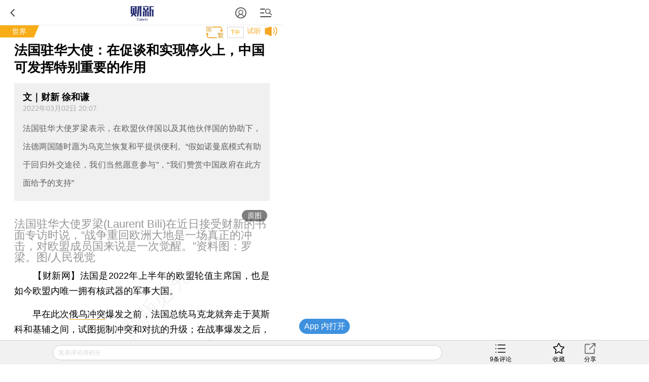

--- FILE ---
content_type: text/html; charset=UTF-8
request_url: https://international.caixin.com/m/2022-03-02/101849690.html
body_size: 12862
content:
<!doctype html>
<html>
 <head>
  <meta http-equiv="Content-Type" content="text/html;charset=utf-8"/>
  <meta http-equiv="pragma" content="no-cache"/>
  <meta http-equiv="x-rim-auto-match" content="none"/>
           <title>法国驻华大使：在促谈和实现停火上，中国可发挥特别重要的作用</title>
     <meta name="keywords" content="俄乌冲突 乌克兰,"/>
  <meta name="applicable-device" content="mobile">
  <meta name="description" content="法国驻华大使罗梁表示，在欧盟伙伴国以及其他伙伴国的协助下，法德两国随时愿为乌克兰恢复和平提供便利。“假如诺曼底模式有助于回归外交途径，我们当然愿意参与”，“我们赞赏中国政府在此方面给予的支持”"/>
  <meta name="apple-itunes-app" content="app-id=356023612"/>
  <meta name="viewport" content="width=device-width,initial-scale=1.0,minimum-scale=1.0,maximum-scale=1.0,user-scalable=no"/>
  <meta name="apple-mobile-web-app-capable" content="yes"/>
  <meta name="applicable-device" content="mobile">
  <meta name="apple-mobile-web-app-status-bar-style" content="black"/>
  <meta name="apple-touch-fullscreen" content="yes"/>
  <meta name="HandheldFriendly" content="true"/>
  <meta name="format-detection" content="telephone=no">
  <base target="_self"/>
  
   <link rel="stylesheet" type="text/css" href="//file.caixin.com/wapchannel/all/css/content.css">
  

<script>
    var srcinfoid=101849690;
        var entity = {"id":101849690,"mob":"m","type":2,"mode":1,"link":"http://international.caixin.com/2022-03-02/101849690.html","media":1,"cdesc":"世界","subject":100511634,"channel":132,rootId:"100300008","guiding":"","abstract":"法国驻华大使罗梁表示，在欧盟伙伴国以及其他伙伴国的协助下，法德两国随时愿为乌克兰恢复和平提供便利。“假如诺曼底模式有助于回归外交途径，我们当然愿意参与”，“我们赞赏中国政府在此方面给予的支持”","category":"100300008;100511634;101849690","title":"法国驻华大使：在促谈和实现停火上，中国可发挥特别重要的作用","author":"文｜财新 徐和谦","ispro":0,"fromchannel":"16,22","redpacket":"1","attr":5,"videoDesc":" ","share_logo":"","disable_copy":"0","appOpen":true,"appOpenRule":{"checkPowerLevel":"QZSF,PRO,PRO_LITE,MINI","checkPower":true,"checkPowerPlatform":"ios,android","enableAppOpen":true,"feeType":"free","openText":"","platform":"ios,android"},"tags":"BQ02.000002172,BQ02.000002152,BQ02.000000639,BQ02.000002139,BQ02.000000366,BQ02.000000365","tagNames":"俄乌战争,乌克兰,俄罗斯,俄乌冲突,俄乌关系,乌克兰局势","video_extra2":{}};   
    var media = 1;
    var price=0;
    var share_desc = encodeURIComponent("法国驻华大使：在促谈和实现停火上，中国可发挥特别重要的作用");
    var share_title = encodeURIComponent("财新网•世界【法国驻华大使：在促谈和实现停火上，中国可发挥特别重要的作用】  法国驻华大使罗梁表示，在欧盟伙伴国以及其他伙伴国的协助下，法德两国随时愿为乌克兰恢复和平提供便利。“假如诺曼底模式有助于回归外交途径，我们当然愿意参与”，“我们赞赏中国政府在此方面给予的支持”");
    var share_picUrl = encodeURIComponent("https://img.caixin.com/2022-03-02/164622316764757_480_320.jpg");
    var share_keyword = encodeURIComponent("俄乌冲突 乌克兰");
    var share_popUpUrl = encodeURIComponent("http://international.caixin.com/2022-03-02/101849690.html");
    var share_description = encodeURIComponent("");
  </script>
  <script src="//file.caixin.com/webjs/jquery-1.7.2.min.js"></script>
  <script src="//file.caixin.com/webjs/wap/flexible.js"></script>
  <script src="//file.caixin.com/images/phpapp/user/scripts/cookie.js"></script>
  <script src="//file.caixin.com/webjs/content/appreciate.js"></script>
  <!--<script src="//res.wx.qq.com/open/js/jweixin-1.0.0.js"></script>-->
<script src="//res.wx.qq.com/open/js/jweixin-1.6.0.js"></script>
   
  <script src="//file.caixin.com/webjs/get_wx_config.js"></script>
  
  <!-- pro -->
   <script type="text/javascript">
   jQuery(function(){
   	changeLink();
	 	   		   // readyContentInfo();
			    });
 </script> 
  <!-- 判断是否含有视频，如有，微信分享时标题后加：(附视频) -->
  	<script> var isExistsVideo = false; </script>
  
 <script type="text/javascript" src="//file.caixin.com/wapchannel/login/js/setPwd.js"></script>
<script src="https://www.caixin.com/datasync/share_rules.js"></script>
<script src="https://file.caixin.com/pkg/wapContent/index.js"></script>
 <link rel="apple-touch-icon-precomposed" sizes="120x120" href="//file.caixin.com/images/cx-logo-120.png">
<link rel="stylesheet" type="text/css" href="//file.caixin.com/wapchannel/login/css/login-pop.css" />
<script src="//file.caixin.com/wapchannel/all/js/md5.js"></script>
 
 </head>
 <body>
  <img style="width:0;height:0;overflow:hidden;display:block" class="cx-img-loader" data-src="//file.caixin.com/file/weixin/cx_logo.jpg" alt="财新传媒"/>
	<div class="main-all"> 
 	 <!-- head Begin -->
     <section class="common_top"></section>
      <!-- --><img style="width:0;height:0;overflow:hidden;display:block" src="//file.caixin.com/file/weixin/cx_logo.jpg" alt="财新传媒"/>
			<header>
			<div class="logoBox">
                          <a class="logo" href="https://m.caixin.com/m/" title="手机财新网">
                                <img style="display:none;" src="//file.caixin.com/static/mh5/images/sjlogo.png" / alt="手机碎片接口">
                            </a>

                        </div>
                       <style>
.user-bt{left:auto;right:60px;}
.menu-box {position: relative;top: 0;left: 0;}
.common_top .user-bt {width:50px;height:49px;margin: 0; } 
.common_top_spel  .js-openLoginChooseLayer {width: 20px;height: 20px; margin-top: 16px;}
 .user-bt a{width:100%;height:100%;display: flex;justify-content: center;align-items: center;}
 .user-bt a:after{content: '';display: block;width: 12px;height:12px;position: absolute;top: 25px;right: 0px;}
 .user-bt a.v1:after{ background: url('//file.caixin.com/images/vip1.png') no-repeat ;background-size: 12px auto;}
 .user-bt a.v2:after{ background: url('//file.caixin.com/images/vip2.png') no-repeat ;background-size: 12px auto;}
 .user-bt a.v3:after{ background: url('//file.caixin.com/images/vip3.png') no-repeat ;background-size: 12px auto;}
 .user-bt a.v4:after{ background: url('//file.caixin.com/images/vip4.png') no-repeat ;background-size: 12px auto;}
.user-bt .avatar{width:25px;height: 25px; border-radius:50%;}

@media screen and (min-width: 480px) {
.user-logined {background-position:-1.0rem 0;} 
}
</style>
 
                       <div class="user-bt">
                         <a><img class="avatar" src="//file.caixin.com/images/user.svg" alt="1111111"></a>
                            </div>

			<div class="search"></div>
			<div class="back"></div>
		</header>
		<div class="menu-mask"><em></em></div>
                <div class="login-mask"><em></em></div>
		<div class="menu-box">
                    <form action="https://search.caixin.com/newsearch/caixinsearch">
		        <div class="search-ipt-box">
		           <input type="text" id="searchTxt" placeholder="请输入要搜索的信息">
			  <div class="seacrh-bt" onclick="webSearch();"></div>
		        </div>
		    </form>
<ul class="menu-box-nav">
	<li><a href="https://m.caixin.com/m/">首页</a></li>
	<li><a href="https://finance.caixin.com/m/">金融</a></li>
	<li><a href="https://companies.caixin.com/m/">公司</a></li>
	<li><a href="https://economy.caixin.com/m/">经济</a></li>
	<li><a href="https://china.caixin.com/m/">政经</a></li>
	<li><a href="https://international.caixin.com/m/">世界</a></li>
	<li><a href="https://opinion.caixin.com/m/">观点</a></li>
	<li><a href="https://mini.caixin.com/m/">mini+</a></li>
	<li><a href="https://m.caixin.com/m/tech/">科技</a></li>
	<li><a href="https://m.caixin.com/m/property/">地产</a></li>
	<li><a href="https://m.caixin.com/m/auto/">汽车</a></li>
	<li><a href="https://m.caixin.com/m/consumer/">消费</a></li>
	<li><a href="https://m.caixin.com/m/energy/">能源</a></li>
	<li><a href="https://m.caixin.com/m/health/">健康</a></li>
	<li><a href="https://science.caixin.com/m/">环科</a></li>
	<li><a href="https://m.caixin.com/m/livelihood/">民生</a></li>
<li><a href="//www.caixin.com/esg/">ESG</a></li>
	<li><a href="//topics.caixin.com/m">专题</a></li>
	<li><a href="//cxdata.caixin.com/">数据通</a></li>
	<li><a href="https://en.caixin.com/m/">English</a></li>
</ul>

<ul class="menu-box-nav">
	<li><a  href="https://photos.caixin.com/m/">图片</a></li>
	<li><a  href="https://video.caixin.com/m/">视频</a></li>
	<li><a  href="https://blog.caixin.com/">博客</a></li>
<li><a  href="https://datanews.caixin.com/m/">数字说</a></li>	
  <li><a  href="https://m.caixin.com/m/obituary/">讣闻</a></li>
	<li><a href="https://weekly.caixin.com/m/">「财新周刊」</a></li>
	<li><a href="https://cnreform.caixin.com/m/">「中国改革」</a></li>
	<li><a href="https://bijiao.caixin.com/m/">「比较」</a></li>
</ul>



<ul class="menu-box-nav">
	<li><a href="//m.caixin.com/m/subscribe/">订阅</a></li>
        <li><a href="https://wenews.caixin.com/m/">我闻</a></li>
	<li><a href="//conferences.caixin.com/index-m.html">会议</a></li>
	<li><a href="//mall.caixin.com/mall/">商城</a></li>	
	<li><a href="//cxdata.caixin.com/">数据</a></li>
	<li><a href="//corp.caixin.com/group-mob/">机构订阅</a></li>
	<li><a href="http://www.caixininsight.com/">智库</a></li>
	<li><a href="//promote.caixin.com/m/">Promotion</a></li>
</ul>

<ul class="menu-box-nav">
	<li><a href="//mobile.caixin.com/m/home/">应用下载</a></li>
	<li><a href="//www.caixin.com/?NOJP">电脑版</a></li>
	<li><a href="//corp.caixin.com/caixinhelp/index.html">帮助</a></li>
</ul>
</div>
		<div class="search-mask"></div>
		<div class="search-box">
			<form action="">
				<div class="search-ipt-box">
					<input type="text" placeholder="请输入要搜索的信息">
					<div class="seacrh-bt"></div>
				</div>
			</form>
		</div>
                <div class="login-box">
			<div class="title-line">财新通行证<em></em></div>
			<div class="login-ipt-box">
				<form>
			        <div class="login-info">
			        	<em class="login-usericon"></em>
			        	<input id="mobileName" class="txt" type="text" placeholder="邮箱/手机号">
			        </div>
			        <div class="login-info">
			        	<em class="login-pswicon"></em>
			        	<input id="mobileWord" class="txt" type="text" placeholder="输入密码">
			        	<input id="mobilePass" class="txt" type="password" value="" style="display:none">
			        </div>
			    </form>
			</div>
			<div class="login-in-bt" onclick="mobileAjaxLogin();">登录</div>
			<div class="login-find-box"><a href="https://user.caixin.com/mobile/forget_password">忘记密码？</a><a onclick="register();" class="login-reg-link">注册</a></div>
			<div class="login-other"><span>其他登录方式：</span><a class="login-sinawb" href="javascript:void(0);" onclick="loginForWB();" target="_self">&nbsp;</a><a class="login-qqwb" href="javascript:void(0);" onclick="loginForQQ();" target="_self">&nbsp;</a><a href="javascript:void(0);" class="login-wx" onclick="loginForWeiXin();">&nbsp;</a>
      		</div>
		</div>
        <script src="//file.caixin.com/file/content/js/head.js"></script>
        
     </section>
	  <!-- head End  -->
	  <div id="cons" class="cons">
        <!--文章页顶部广告B -->
        <div class="ad-media">
    	<script language="javascript">
            topAd()
      </script>
 </div>
        <!--文章页顶部广告E -->
        <!-- tt-s -->
        <div class="cons_top">
                <!-- FROM: 16,22 -->
                          <div class="title-line">
                              <a href="http://international.caixin.com">世界</a>
                    <em></em></div>
                        	<div class="top-tools">
              <div id="fontSize" class="news-font" onclick="changeContentFontSize()">T中</div>
                                          </div>
        </div>
        <!-- tt-e -->
        <h1 class="news-title"><span>法国驻华大使：在促谈和实现停火上，中国可发挥特别重要的作用</span>
                    <em class="key-icon"></em>  
                          </h1>
                              
		<!-- style="font-size:17px" -->
				 <div class="news-lead" id="subhead" >
                      <div class="news-info">
           <!-- author 文｜财新 徐和谦 -->
             	<div class="top-author">文｜财新 徐和谦</div>
                                       <div id="artInfo" class="news-date">
                          2022年03月02日 20:07
                          </div>      
            			</div>
                      法国驻华大使罗梁表示，在欧盟伙伴国以及其他伙伴国的协助下，法德两国随时愿为乌克兰恢复和平提供便利。“假如诺曼底模式有助于回归外交途径，我们当然愿意参与”，“我们赞赏中国政府在此方面给予的支持”
          </div>
				<!-- 视频  -->
<script>
$(".media_video").height(Math.ceil($(".media_video").width()*9/16))
</script>	    
<!-- audio begin -->
     <!--<script>
  var voiceSrc = "https://audio.caixin.com/caixin/690/JyVvFzj7esmey9p6CzxL.mp3";
  var attr = 5;
  </script>
  <script src="//file.caixin.com/webjs/audio/audioPlayerVoiceConsMobile.js"></script>-->
   <!-- audio end -->	   <!--配图操作  -->
	   <!-- 获得配图的对象 -->
	    	   <!--获得组图图片对象 -->
	    	               
	    <div class="news-photo">
	    				 <img class="cx-img-loader" data-src="https://img.caixin.com/2022-03-02/164622316764757_480_320.jpg" alt="news">
			 <a class="news-photo-original" href ="https://img.caixin.com/2022-03-02/164622316764757.jpg">原图</a>
				        	    	<span class="news-photo-txt">法国驻华大使罗梁(Laurent Bili)在近日接受财新的书面专访时说，“战争重回欧洲大地是一场真正的冲击，对欧盟成员国来说是一次觉醒。”资料图：罗梁。图/人民视觉</span>
	        	    </div>
        	                  
      <article  class="news-con" id="Main_Content_Val" style="font-size:18px;">
            		                                           <P>　　<B>【财新网】</B>法国是2022年上半年的欧盟轮值主席国，也是如今欧盟内唯一拥有核武器的军事大国。</P><P>　　早在此次<A href="https://mappv5.caixin.com/m_topic_detail/1692.html" target="_self">俄乌冲突</A>爆发之前，法国总统马克龙就奔走于莫斯科和基辅之间，试图扼制冲突和对抗的升级；在战事爆发之后，马克龙则成为西方阵营中唯一还能和俄罗斯总统普京保持直接沟通渠道的领导人，并在2月24日战事全面爆发当晚，应乌克兰总统泽连斯基之委托，同俄罗斯总统普京通话。</P><P>　　2月28日，在俄乌双方代表于白俄罗斯举行开火以来的首次谈判之际，马克龙又和普京再次通话，开出了要求俄方停止对平民和乌克兰民用设施的轰炸，并为乌克兰民众保留通往主要道路的安全途径──特别是确保从基辅市区南向的离城公路的安全等要求。据法国总统府称，马克龙的这组要求，得到了普京的允诺。这也是开战以来，普京唯一一次直接对西方阵营做出的具体回应。</P>
            	       	                </article>

    </div>
<!-- 单篇文章收费提示框 b -->
 <script src="//file.caixin.com/pkg/appExclusive/appExclusive.bundle.js"></script> <!--全站公用wap文章页收费框碎片 -->
<script>
var tempType='default';
</script>
<div id="chargeWall" class="payreadwarp">
     <div class="content">
     	
     </div>
  </div> 
<div id="pay-layer-ad" style="display:none; margin: 15px auto 15px;">
    <script>ads_display(3423)</script>
</div>
<div id="pay-layer-pro-ad" style="display:none; margin: 15px auto 15px;">
    <script>ads_display(3939)</script>
</div>
<div id="pay-layer-in-ad" style="margin: 0 auto 15px;"></div>
<script src="//file.caixin.com/webjs/layer/layer.js"></script>
<!--<script src="https://file.caixin.com/pkg/cx-pay-layer/js/chunk-vendors.js"></script>-->
<script src="https://file.caixin.com/pkg/cx-pay-layer/js/wap.js?v=5.15.421933"></script>
<script src="https://ask.caixin.com/js/ai_wap.js"></script>
<!-- 单篇文章收费提示框 e -->
<!-- 注册阅读逻辑 start -->
	<!-- 注册阅读逻辑 end -->


    <div class="page" id="pageNext">
        </div> 
            <!-- 文章底部预留碎片 b -->
      <script>
        if(entity.category.indexOf('100511634') > -1){
            document.write('<style>.article_end{margin: 10px 5% 0;text-align: justify;word-wrap: break-word;color: #000;font-size: 18px;line-height: 170%;}.article_end a{border-bottom: 1px solid #f8ad18;color: #000;text-decoration: none;outline-style: none;}</style><div class="article_end" id="article_end_wrapper"><p>  <b>[财新双语通产品，是为有双语需求读者专门订制的优惠产品， <a href="https://mall.caixin.com/mall/web/product/product.html?id=821&channel=1014&channelSource=sjwzdy&originReferrer=pageend" target="_self">按此可享超值优惠订阅</a>。]</b></p></div>')
        }

    </script>      <!-- 文章底部预留碎片 e -->
        <span class="edit">    	
    </span>
	   <!-- 预留广告位 begin -->
               <script>
    mediaAd()
</script>
<!-- cons ad begin-->
  <div class="news-ad" style="display:none">
    <script>
        newsAd()
    </script>
  </div>
<!-- cons ad end-->
         <!-- 预留广告位 end -->
      	<!-- 赞赏 begin -->
    <div class="zan_box02">
      <div class="zan_bg02"></div>
      <p>        <br /> 版面编辑：邱祺璞
      </p>
            	</div>			
	<!-- 赞赏 end -->    
   <!-- 预留广告位 begin -->
   

   <!-- 预留广告位 end -->	
   <!-- 预留广告位 begin -->
   
   <!-- 预留广告位 end -->
   <div class="other-con">
      <!--专题 begin-->
      <!--专题 end-->
    <!--英文 begin-bb-->
   <div class="xgyd-box">
   				
                </div>
    <!--英文 e-->
  
     
           
	<!--相关新闻B-->				
		     <div class="xgyd-box">
       <div class="tit">相关阅读</div>
                                    <dl>
                    <dt><a href="http://international.caixin.com/2022-03-02/101849408.html"><img class="cx-img-loader" data-src="https://img.caixin.com/2022-03-02/164620706491125.jpg"/></a>
                        </dt>
                      <dd>
             <p><a href="https://international.caixin.com/m/2022-03-02/101849408.html" >
               泽连斯基再吁欧盟吸纳乌克兰 俄军称已封锁乌军进出亚速海通道
                              <em class="key-icon"></em>  
               
               
                              </a>
             </p>
             <span>2022年03月02日</span>
           </dd>
         </dl>
                                <dl>
                    <dt><a href="http://companies.caixin.com/2022-03-01/101849020.html"><img class="cx-img-loader" data-src="https://img.caixin.com/2022-03-01/164614414194459.jpg"/></a>
                        </dt>
                      <dd>
             <p><a href="https://companies.caixin.com/m/2022-03-01/101849020.html" >
               首批400名留学生陆路撤至摩尔多瓦 乌克兰撤侨路径如何选择？
                              <em class="key-icon"></em>  
               
               
                              </a>
             </p>
             <span>2022年03月01日</span>
           </dd>
         </dl>
                                <dl>
                    <dt><a href="http://international.caixin.com/2022-03-02/101849291.html"><img class="cx-img-loader" data-src="https://img.caixin.com/2022-03-02/164620020515143.jpg"/></a>
                        </dt>
                      <dd>
             <p><a href="https://international.caixin.com/m/2022-03-02/101849291.html" >
               驻乌克兰使馆：3月2日自基辅集体撤侨 统一乘大巴前往摩尔多瓦
               
               
                              </a>
             </p>
             <span>2022年03月02日</span>
           </dd>
         </dl>
                                <dl>
                    <dt><a href="http://companies.caixin.com/2022-03-02/101849208.html"><img class="cx-img-loader" data-src="https://img.caixin.com/2022-03-02/164618858948195.jpg"/></a>
                        </dt>
                      <dd>
             <p><a href="https://companies.caixin.com/m/2022-03-02/101849208.html" >
               俄乌局势暂未影响中欧班列 过境乌克兰班列停运改道
                              <em class="key-icon"></em>  
               
               
                              </a>
             </p>
             <span>2022年03月02日</span>
           </dd>
         </dl>
                                <dl>
                    <dt><a href="http://international.caixin.com/2022-03-01/101849075.html"><img class="cx-img-loader" data-src="https://img.caixin.com/2022-03-01/164614374011975.jpg"/></a>
                        </dt>
                      <dd>
             <p><a href="https://international.caixin.com/m/2022-03-01/101849075.html" >
               俄重装部队被指开向基辅周边 乌克兰多城市防务承压
                              <em class="key-icon"></em>  
               
               
                              </a>
             </p>
             <span>2022年03月01日</span>
           </dd>
         </dl>
                                <dl>
                    <dt><a href="http://international.caixin.com/2022-03-01/101848485.html"><img class="cx-img-loader" data-src="https://img.caixin.com/2022-02-28/164604019614336.jpg"/></a>
                        </dt>
                      <dd>
             <p><a href="https://international.caixin.com/m/2022-03-01/101848485.html" >
               乌克兰开通向西撤离专列 中国使馆提醒在乌公民考虑搭乘
               
               
                              </a>
             </p>
             <span>2022年03月01日</span>
           </dd>
         </dl>
                                <dl>
                    <dt><a href="http://international.caixin.com/2022-02-28/101848344.html"><img class="cx-img-loader" data-src="https://img.caixin.com/2022-02-28/164604682904276.jpg"/></a>
                        </dt>
                      <dd>
             <p><a href="https://international.caixin.com/m/2022-02-28/101848344.html" >
               俄乌双方开始谈判 乌方主张俄军立即停火和撤军
                              <em class="key-icon"></em>  
               
               
                              </a>
             </p>
             <span>2022年02月28日</span>
           </dd>
         </dl>
                      </div>
            <!--版权-->
            <div style="border: 1px dashed #dcdcdc;font-size:0.34rem;padding:5px;margin:0.7rem 0 0.8rem 0;color:#959595;">
  <p style="margin-bottom:10px">财新网所刊载内容之知识产权为财新传媒及/或相关权利人专属所有或持有。未经许可，禁止进行转载、摘编、复制及建立镜像等任何使用。</p>
  <p>如有意愿转载，请发邮件至<a href="mailto:hello@caixin.com">hello@caixin.com</a>，获得书面确认及授权后，方可转载。</p>
</div>
         <!--相关新闻E-->       
   <!-- 广告位 B-->
   <!-- media ad begin-->

    <style>
        .ad-media{width:100%;position:relative;line-height:125%;font-size:16px;-webkit-box-sizing:border-box;box-sizing:border-box;height: auto;overflow: hidden;}
        .ad-media-show{height:auto;margin:10px auto;}
    </style>
	<div class="ad-media">
	     <script language="javascript">
                    reservedAd()  //通栏广告
             </script>
	</div>
    <!-- media ad end-->
   <!-- 广告位 E-->   
      <!--新媒体试验群B-->
   
   <!--
<section class="incubator">
	<ul class="tab-nav inc-nav yaqu">
		<li class="tab-selected">无所不能<em></em>
			<div class="tab-mask"></div>
			<div class="tab-mask"></div>
			<div class="tab-mask"></div>
		</li>
		<li>健康点<em></em>
			<div class="tab-mask"></div>
			<div class="tab-mask"></div>
			<div class="tab-mask"></div>
		</li>
	</ul>
	<ul class="tab-cons inc-cons">
		<li class="display">
			<a href="http://www.wusuobuneng.com/article_detail/47233">
				<dl>
					<dt>叙利亚冲突升级，油价战争走势如何？</dt>
					<dd>真是“导弹一飞、油价升天”？</dd>
				</dl>
				<div class="inc-photo"><img src="//img.caixin.com/2018-04-20/1524211791265032.png" alt="能源公开课：赚到电改第一桶金？"></div>
			</a>
		</li>
		<li>
			<a href="http://web.jkd.kantonghua.cn/article_detail/62463">
				<dl>
					<dt>第一只靴子落下：国务院正式向海南医疗特区下放医疗器械审批权
</dt>
					<dd>
						在博鳌亚洲论坛在海南如火如荼举办之际，海南的国际医疗旅游先行区迎来了中央政策的春风。国务院正式下文向海南省下放了部分进口医疗器械的审批权，而更受关注的进口新药直进海南，大概率也只是时间问题。
					</dd>
				</dl>
				<div class="inc-photo"><img src="//jkd-pic.kantonghua.cn/2018/04/微信图片_20180409175038_gaitubao_com_145x97.jpg" alt="百度"></div>
			</a>
		</li>
	</ul>
</section>
-->
   
   <!--新媒体试验群E-->
    	<!-- 编辑推荐 Start-->  	
    <div class="tjyd-box">
      <div class="tit">推荐阅读</div>
      <!-- 四宫格 Start-->
      <div class="tjyd-con01">
	<ul>

		<li>
			<div class="list">
				<dl>
					<dt><a href="https://course.caixin.com/expert.course/course/reserve?courseTimes=1564904985&channel=01400"><img
							 class="cx-img-loader" data-src="https://img.caixin.com//2022-04-06/164923611466768_145_97.jpg"></a>
						<em class="sfk">私房课</em>
					</dt>
					<dd>
						<p><a href="https://course.caixin.com/expert.course/course/reserve?courseTimes=1564904985&channel=01400">向松祚：宏观经济70讲，带你了解国内外经济大局</a></p>
						<span>2022年04月06日</span>
					</dd>
				</dl>
			</div>
		</li>


		<li>
			<div class="list">
				<dl>

					<dt>
<a href="https://www.caixinglobal.com/2022-04-01/in-depth-as-tencent-lays-off-staff-is-its-winter-approaching-101864852.html?utm_source=CN&utm_medium=banner&utm_campaign=recommend">
<img class="cx-img-loader" data-src="https://img.caixin.com/2022-04-01/164881752207974_145_97.jpg">
						</a>
						<em></em>
					</dt>
					<dd>
						<p>
<a href="https://www.caixinglobal.com/2022-04-01/in-depth-as-tencent-lays-off-staff-is-its-winter-approaching-101864852.html?utm_source=CN&utm_medium=banner&utm_campaign=recommend">In Depth: As Tencent Lays Off Staff, Is Its ‘Winter’ Approaching?</a></p>
						<span>2022年04月01日</span>
					</dd>
				</dl>
			</div>
		</li>



	</ul>
</div>
      <!-- 四宫格 end-->
      <!-- 预留广告位 B -->
      

      <!-- 预留广告位 E -->
      <!-- 三条可维护 Start-->	
      
      <!-- 三条可维护 End-->	
      <!-- 三条首页提取，广告插入在第一条后边 -->
      <script>
function fmtDate(obj){
    var date =  new Date(obj);
    var y = 1900+date.getYear();
    var m = "0"+(date.getMonth()+1);
    var d = "0"+date.getDate();
    return y+"年"+m.substring(m.length-2,m.length)+"月"+d.substring(d.length-2,d.length) + "日";
}
</script>
<div class="tjyd-con02">

					<dl>
						<dt><a href="https://finance.caixin.com/2026-02-02/102410525.html"><img class="cx-img-loader" data-src="https://img.caixin.com/2026-02-02/177001345234114.jpg"/></a></dt>
						<dd>
							<p><a href="https://finance.caixin.com/2026-02-02/102410525.html">内盘金银价格跟随跳水 过热交易与避险情绪缓和诱发调整</a></p>
							<span><script>document.write(fmtDate(1770015496*1000))</script></span>
						</dd>
					</dl>
<!-- 预留广告位 B -->
   						
   					<!-- 预留广告位 E -->

					<dl>
						<dt><a href="https://china.caixin.com/2026-02-02/102410459.html"><img class="cx-img-loader" data-src="https://img.caixin.com/2026-02-02/177000192065514.jpg"/></a></dt>
						<dd>
							<p><a href="https://china.caixin.com/2026-02-02/102410459.html">缅北白家4人被执行死刑 家主白所成一审后病亡(含视频)</a></p>
							<span><script>document.write(fmtDate(1770018440*1000))</script></span>
						</dd>
					</dl>

					<dl>
						<dt><a href="https://science.caixin.com/2026-02-02/102410495.html"><img class="cx-img-loader" data-src="https://img.caixin.com/2026-02-02/177000857287869.jpg"/></a></dt>
						<dd>
							<p><a href="https://science.caixin.com/2026-02-02/102410495.html">邢台市区多个小区暖气不热 供暖企业称热源波动</a></p>
							<span><script>document.write(fmtDate(1770015439*1000))</script></span>
						</dd>
					</dl>

					<dl>
						<dt><a href="https://china.caixin.com/2026-02-02/102410533.html"><img class="cx-img-loader" data-src="https://img.caixin.com/2026-02-02/177001458245044.jpg"/></a></dt>
						<dd>
							<p><a href="https://china.caixin.com/2026-02-02/102410533.html">1月人事综述：“75后”首次跻身国务院部门高层</a></p>
							<span><script>document.write(fmtDate(1770015439*1000))</script></span>
						</dd>
					</dl>

					<dl>
						<dt><a href="https://china.caixin.com/2026-02-02/102410435.html"><img class="cx-img-loader" data-src="https://img.caixin.com/2026-02-02/176999968000755.jpg"/></a></dt>
						<dd>
							<p><a href="https://china.caixin.com/2026-02-02/102410435.html">武汉地铁施工龙门吊倾倒 两车受损人员一死一伤</a></p>
							<span><script>document.write(fmtDate(1770015439*1000))</script></span>
						</dd>
					</dl>
</div>
      <!-- 三条首页提取，广告插入在第一条后边 End-->						
	</div>    
    <!--  编辑推荐 end  -->
   </div>
    <!--财新移动B  首页共用-->
	<section class="caixin-app">
		<div class="bottom-nav-title" onclick="window.location.href='https://mobile.caixin.com/m/home/'">财新移动</div>
		<ul class="caixin-app-list">
			<li>
				<a href="https://mobile.caixin.com/m/home/"><img src="//file.caixin.com/caixin/image/mobile/pro1.png" alt="财新"><p>财新</p></a></li>
<li>
				<a href="https://mobile.caixin.com/m/home/"><img src="//file.caixin.com/images/img/cx_week.png" alt="财新周刊"><p>财新周刊</p></a></li>

<!--<li>
				 <a href="http://m.mobile.caixin.com/m/zggg/"><img src="//file.caixin.com/caixin/image/mobile/pro4.png" alt="中国改革"><p>中国改革</p></a></li>
<li> 
				<a href="http://m.mobile.caixin.com/m/eyewitness/"><img src="//file.caixin.com/caixin/image/mobile/pro2.png" alt="目击者"><p>目击者</p></a></li>-->
<li>
				<a href="//www.caixinglobal.com/app/?utm_source=chinesedw&utm_medium=wap&utm_campaign=chinesewaparticle"><img src="//file.caixin.com/images/m/caixin-en.png" alt="Caixin"><p>Caixin</p></a>
			</li>
		</ul>
	</section>
	<!--财新移动E-->		
	<!-- 热词推荐 Start-->
		 
	<!-- 热词推荐 end-->    
	<!-- foot begin 首页共用  -->
	<!--尾部碎片 begin-->
<footer class="foot">
 <p class="news-login-txt">
  <span class="news-pcview"></span>
  |
  <span class="news-pcview">
   <a href="http://www.caixin.com?NOJP" target="_self">　网页版　</a>
  </span>
  |
  <span class="news-pcview">
   <a href="https://other.caixin.com/m/e_newsletter/" target="_self">　订阅电邮</a>
  </span>
 </p>
 <p class="news-copyright">Copyright 财新网 All Rights Reserved</p>
</footer>
<div class="go-top"></div>
<!--尾部碎片end-->
<div class="addBox" style="display:none">
 <div class="addCon">请按 <img style="vertical-align:text-bottom;" width="16" height="20" src="//file.caixin.com/file/content/images/mobile/add03.png" alt="手机碎片接口"> 然后点选“添加到主屏幕”添加快捷方式到桌面。</div>
 <span class="exit" onclick="$('.addBox').hide()"></span>
</div>

<script src="https://file.caixin.com/file/content/js/foot.js"></script>
<script language="javascript" src="//file.caixin.com/webjs/layer/layer.js"></script>
<script language="javascript" src="//file.caixin.com/wapchannel/login/js/login-pop.js"></script>
	<!-- foot end -->		
  <!--caixin analytics start-->
<script type="text/javascript" src="//files.caixin.com/webjs/common/caixinlog.js"  crossorigin="anonymous"></script>
<!--caixin analytics end-->
<script>
  var cxuid = getCookie("SA_USER_UID");
</script>

<!-- finder -->
    <script>
        (function(win, export_obj) {
            win['LogAnalyticsObject'] = export_obj;
            if (!win[export_obj]) {
                var _collect = function() {
                    _collect.q.push(arguments);
                }
                _collect.q = _collect.q || [];
                win[export_obj] = _collect;                
            }
            win[export_obj].l = +new Date();
        })(window, 'collectEvent');
        //兼容gio 
        window.gio = function(gioType, eventName, eventData){
            if (eventData && typeof eventData === 'object' && !Array.isArray(eventData)) {
                var newEventData = {};
                for (const key in eventData) {
                    if (eventData.hasOwnProperty(key)) {
                        var newKey = key.replace(/_var$/, '');
                        newEventData[newKey] = eventData[key];
                    }
                }
                eventData = newEventData;
            }
            window.collectEvent(eventName, eventData);
        };

        //迁移gio
     (function(win){
        var cxname = getCookie("SA_USER_NICK_NAME");
        if(cxuid && cxname ){
            //gio('setUserId', cxuid);
        }

       //当天文章统计
        var pubDateArr = location.pathname.match(/\d{4}-\d{2}-\d{2}/);
        if(pubDateArr){
                var pubDate = pubDateArr[0];
                var nowDate = new Date().toISOString().slice(0,10);
                if(pubDate==nowDate){
                    setTimeout(function(){
                        gio('track','todayarticle',{ todayarticleid: srcinfoid+'', viewtime:nowDate, viewuser:GetCookieValue("SA_USER_UID")||"0" });
                    },2000);
                }
        }

    })(window);
    </script>
    <script async src="https://lf3-data.volccdn.com/obj/data-static/log-sdk/collect/5.0/collect-rangers-v5.2.1.js"></script>
    <script>
        window.collectEvent('init', {
            app_id: 20006078, // 参考2.1节获取，注意类型是number而非字符串
            channel_domain: 'https://gator.volces.com', // 设置数据上送地址
            log: true, // true:开启日志，false:关闭日志
            autotrack: true, // 全埋点开关，true开启，false关闭
            enable_stay_duration: true, //停留时长
        });
        // 此处可添加设置uuid、设置公共属性等代码
        window.collectEvent('start'); // 通知SDK设置完毕，可以真正开始发送事件了
        window.collectEvent('config', {
            user_unique_id: cxuid || null  
        });

        var path= '';
        var isarticle = '';
        if(getCookie('FROM_CHINA') == 'false'){
            path = location.href
            if(entity.type == 2) {   
                isarticle = "article"
            }
            gio('track', 'oversea_views', {'path': path, 'articleType_var':isarticle,'viewuser': cxuid || '0'})
        }
    </script>
<!-- finder end -->
 </div> 
   <!--body 预留碎片 B-->
 	
  	<!--body 预留碎片 E-->
	<div id="confirmDiv" style="display: none">
		<div class="bg"></div>
		<div class="popup">
			<p id="confirmTit"></p>
			<p>
				<a id="confirmYes" class="btn1" href="javascript:void(0);" target="_self">确定</a> <a id="confirmNot" class="btn2" href="javascript:void(0);" target="_self">取消</a>
			</p>
		</div>
	</div>	
 	<!-- 底部常驻框  弹框相关begin -->
	<!-- top comment begin -->
        <div class="top-box-mask"></div>
        <div class="top-box" id="topboxcomment">
                <div class="tb-bar">
                        <div class="tb-bar-l">说说你的看法...</div>
                <div class="tb-bar-m">
                    <a href="javascript:;"><em class="tb-bar-m-bg">&nbsp;</em><em class="cx-pl-num" aid="100">0</em><span>条评论</span></a>
                </div>
                <div class="tb-bar-r"><em class="tb-bar-r-bg"></em><em class='wd'>分享</em></div>
                </div>
    <div class="tb-share-box">
        <div class="share-mask"><em></em></div>
        <ul class="tb-share">
            <li onclick="wxShareShow()" class="wx-share-block"><em class="wx-logo"></em><span>微信</span></li>
            <li class='xlwb-share-block' onclick="caingPostShare('tsina',share_title,share_description,share_popUpUrl,share_picUrl,100);"><em class="sinawb-logo"></em><span>新浪微博</span><p></p></li>
        </ul>
    </div>
    <div class="wx-share-mask"></div>
                <div id="tb-comment" class="tb-comment">
                        <div class="tbc-head">
                                <div class="tb-cancel-bt">取消</div>
                                <div class="tb-enter-bt" onclick="sendComment();">发送</div>
                        </div>
                        <div class="tbc-loginbar">
                                <div class="tbc-login">登录</div>
                                <div class="tbc-login-tip">（评论前请先登录）</div>
                                <div class="tbc-register" onclick="register();">注册</div>
                        </div>
                </div>
        </div>
        <!-- top comment end -->
	<!-- 底部常驻框  弹框相关end  -->    
   <!-- app B  -->
	<!-- app begin -->
<div class="appLink" onClick="openAppLink();" style="display:none">
  <div class="cxj_logo"><img src="//file.caixin.com/file/content/images/mobile/cxj_logo.png" alt="财新网"></div>
  <p class="cxj_text">只给你最有价值的新闻</p>
  <div class="cxj_open">下载</div>
</div>
<script src="//file.caixin.com/file/content/js/mobile_news_app_banner.js"></script>

<!-- app end -->
	<!-- app E  -->    
	<!-- 第三方合作begin -->
	
	<!-- 第三方合作end -->
<!-- 微信分享成功推荐新闻 begin-->
<div class="share-pop-mask">
  <div class="share-pop-box">
    <div class="s-p-head"><span>　分享成功</span>
      <div class="s-p-close"></div>
    </div>
    <div class="s-p-list">
      <div class="s-p-title">相关文章</div>
      <ul id="relateNews"></ul>
      <div class="s-p-title">大家正在看</div>
      <ul id="djk">
      						 <li>
		   	<a href="https://www.caixin.com/2024-06-04/102202925.html" title="人数最多财政补贴最少：农村的父母们如何养老｜养老算账之八">人数最多财政补贴最少：农村的父母们如何养老｜养老算账之八</a>          
		 	 </li>
					 <li>
		   	<a href="https://www.caixin.com/2024-06-04/102202930.html" title="AMD苏姿丰挑战英伟达：新AI芯片计算性能是英伟达H200芯片的1.3倍">AMD苏姿丰挑战英伟达：新AI芯片计算性能是英伟达H200芯片的1.3倍</a>          
		 	 </li>
					 <li>
		   	<a href="https://wenews.caixin.com/2024-06-04/102202920.html" title="华融国际原总经理白天辉被判死刑 四年11.8亿何来">华融国际原总经理白天辉被判死刑 四年11.8亿何来</a>          
		 	 </li>
					 <li>
		   	<a href="https://international.caixin.com/2024-06-04/102203063.html" title="莫迪与人民党在印度大选中胜幅不如预期 印度股指暴跌7%">莫迪与人民党在印度大选中胜幅不如预期 印度股指暴跌7%</a>          
		 	 </li>
														
      </ul>
    </div>
  </div>
</div>
<!-- 微信分享成功推荐新闻 end-->	
	<!-- 组图DIV start-->	
		<!-- 组图DIV　end  -->	

</body>
<!-- 收费引用js11 -->
<!-- <script src="//file.caixin.com/webjs/content/share_m1.js"></script> -->
<!-- <script src="//file.caixin.com/webjs/comment/comment_for_mob_v2_news.js"></script> -->
<script src="//file.caixin.com/webjs/common/m_jour_contact.js"></script>	
<script src="//file.caixin.com/webjs/common/jour_json_data.js"></script>		
<!-- <script src="//file.caixin.com/webjs/comment/count_comment.js"></script>-->
<script src="//file.caixin.com/wapchannel/all/js/common.js"></script>
<!-- <script src="//file.caixin.com/file/content/js/cons_other_function.js"></script> -->
<!-- 防复制 -->
  	<!--  全站收费统计代码 -->
<!-- Global site tag (gtag.js) - Google Analytics -->
<!--<script async src="https://www.googletagmanager.com/gtag/js?id=UA-27956240-2"></script>
<script>
    window.dataLayer = window.dataLayer || [];
    function gtag(){dataLayer.push(arguments);}
    gtag('js', new Date());

    gtag('config', 'UA-27956240-2');
</script>
-->
  
</html>

--- FILE ---
content_type: text/html;charset=UTF-8
request_url: https://gateway.caixin.com/api/ucenter/user/v1/valMobile?callback=jQuery17201716602962781142_1770022756749&_=1770022770407
body_size: 115
content:
jQuery17201716602962781142_1770022756749({"code":600,"msg":"未登录，请先登录"})

--- FILE ---
content_type: text/plain;charset=UTF-8
request_url: https://c2.caixin.com/comment-api-caixin/comment/cc.do?app_id=100&ids=101849690&callback=jQuery17201716602962781142_1770022756752&_=1770022782116
body_size: 71
content:
jQuery17201716602962781142_1770022756752([{"count":9,"tid":101849690}])

--- FILE ---
content_type: application/javascript; charset=UTF-8
request_url: https://file.caixin.com/webjs/content/appreciate.js
body_size: 2391
content:

/******金额验证相关js******/
function amount(th){
    var regStrs = [
        ['^0(\\d{3})$', '$1'], //禁止录入整数部分两位以上，但首位为0
        ['[^\\d\\.]+$', ''], //禁止录入任何非数字和点
        ['\\.(\\d?)\\.+', '.$1'], //禁止录入两个以上的点
        ['^(\\d+\\.\\d{2}).+', '$1'] //禁止录入小数点后两位以上
    ];
    for(i=0; i<regStrs.length; i++){
        var reg = new RegExp(regStrs[i][0]);
        th.value = th.value.replace(reg, regStrs[i][1]);
    }
    if(parseInt(th.value) > 9999){
    	th.value = 9999;
    }
    if(isNaN(parseInt(th.value*100))){
    	th.value="";

    }
}
   	 
function overFormat(th){
    var v = th.value;
    if(/^0+\d+\.?\d*.*$/.test(v)){
        v = v.replace(/^0+(\d+\.?\d*).*$/, '$1');
        v = inp.getRightPriceFormat(v).val;
    }else if(/^0\.\d$/.test(v)){
        v = v + '0';
    }else if(!/^\d+\.\d{2}$/.test(v)){
        if(/^\d+\.\d{2}.+/.test(v)){
            v = v.replace(/^(\d+\.\d{2}).*$/, '$1');
        }else if(/^\d+$/.test(v)){
            v = v + '.00';
        }else if(/^\d+\.$/.test(v)){
            v = v + '00';
        }else if(/^\d+\.\d$/.test(v)){
            v = v + '0';
        }else if(/^[^\d]+\d+\.?\d*$/.test(v)){
            v = v.replace(/^[^\d]+(\d+\.?\d*)$/, '$1');
        }else if(/\d+/.test(v)){
            v = v.replace(/^[^\d]*(\d+\.?\d*).*$/, '$1');
            ty = false;
        }else if(/^0+\d+\.?\d*$/.test(v)){
            v = v.replace(/^0+(\d+\.?\d*)$/, '$1');
            ty = false;
        }
    }
    th.value = v; 
}


$(".reward-pop-bt").click(function(){
	//选中的金额
	var chooseMoney = $(".reward-pop-list .selected var").text();
	//输入的金额
	var inputMoney = $("input[name='reward-text']").val();	
			
	if(typeof chooseMoney != "undefined" && chooseMoney != "" || typeof inputMoney != "undefined" && inputMoney != ""){
		if(chooseMoney != "" && inputMoney==""){
			
			pay(chooseMoney);
		}else{
			// var reg = /^[0-9]*(\.[0-9]{1,2})?$/;!reg.test(inputMoney) 
 			if(inputMoney.indexOf("0")==0 || inputMoney < "1" || parseInt(inputMoney*100) > 999900){
 				alert("输入有误! 请重新输入。");
 				return false;
 			}else{ 
 				pay(inputMoney);
 			}
		}
	}else{
		alert("请选择或输入赞赏金额!");
	}

});
   		
//支付
function pay(payMoney){
	
	var totalFee = payMoney*100;

	if(IsPC()){ //PC
		getOrderSn(totalFee,2,share_desc,srcinfoid,share_popUpUrl,'WEB');       
	}else{	//M
		getOrderSn(totalFee,1,encodeURIComponent(entity.title),entity.id,encodeURIComponent(entity.link),'WAP');           
	}
}

//get OrderSn
function getOrderSn(price,type,goodsName,goodsId,backUrl,platform){ //type 1 wx 2 alipay
	var uid = GetCookieValue("SA_USER_UID");
	var logincode = GetCookieValue("USER_LOGIN_CODE");
	var url = 'https://linkage.caixin.com/app/appreciate/generateorder?source=prize&appId=100&type='+type+'&totalFee=' +price +'&goodsName=赞赏文章：'+ goodsName +'&goodsId=' + goodsId +"&platform="+platform+'&callback=?&backUrl='+backUrl+"?random=" + new Date().getTime();
	if(uid.length>0 && logincode.length>0 ){
		url = 'https://linkage.caixin.com/app/appreciate/generateorder?source=prize&appId=100&type='+type+'&totalFee=' +price +'&uid='+uid+"&logincode="+logincode+'&goodsName=赞赏文章：'+ goodsName +'&goodsId=' + goodsId +"&platform="+platform+'&callback=?&backUrl='+backUrl+"?random=" + new Date().getTime();	
	}
	$.getJSON(url,function(data){
				if(data.code==0 && data.msg=="success"){
					if(data.data.orderSn.length>0){
						window.location.href= "https://pay.caixin.com/pay/order?orderSn="+data.data.orderSn;
					}		
				}
	});	  
}
$(".reward-bt").click(function(){
	$(".reward-mask,.reward-pop").fadeIn();
})
$(".reward-mask em,.maskclose").click(function(){
	$(".reward-mask,.reward-pop").hide();
});
$(".reward-pop-list li").click(function(){
	$(".reward-pop-list li").removeClass("selected");
	$("input[name='reward-text']").val("");
	$(this).addClass("selected");
});
$(".reward-pop-ipt").focus(function() {
	$(".reward-pop-list li").removeClass("selected")
});
$(".reward-pop-num-bt").click(function(){
	$(".reward-pop-num-bt").hide();
	$(".reward-pop-form").show();
})

$(function(){
	$('.zanshang p').click(function(){
		$('.reward-mask,.reward-pop').fadeIn(500);
		$(".main-all").show();
	})
})
      
jQuery(document).ready(function(){
 var newsUrl = location.href;
 var newsId="";
 if(newsUrl.indexOf("transactionId")>0){
 	if(IsPC()){
 			newsId = srcinfoid;
 	}else{
 		newsId = entity.id;
 	}
	$.getJSON("https://linkage.caixin.com/app/appreciate/getappreciaterel?target_id="+newsId+"&type=1&app_id=100&callback=?",function(data){
		var html = "";
		$("#reward-txt span").text(data.data.count); //改变赞赏人数
		console.log(data.data.count+","+data.data.users.length);
		var more_icon = "https://file.caixin.com/images/ds-more-icon.png";
		for (var i = 0; i < data.data.users.length; i++) {
			var avatar = data.data.users[i].avatar;//赞赏人头像
			if (avatar.indexOf("http")<0) {
				avatar = "https://file.caixin.com/images/user-icon.png"; // 默认头像
			}
			if (data.data.count > 8) {
				if (i != data.data.users.length - 1) {
					html+="<li><img src=" + avatar + " onerror=\"this.src='https://file.caixin.com/images/user-icon.png'\"></li>";
				} else {
					html+="<li><img src=" + more_icon + " onerror=\"this.src='https://file.caixin.com/images/user-icon.png'\"></li>";
				}
			} else {
				html+="<li><img src=" + avatar + " onerror=\"this.src='https://file.caixin.com/images/user-icon.png'\"></li>";
			}
		}
		$(".reward-user").empty();
		$(".reward-user").append(html);
	});		 
 }
});

//判断是否是pc浏览器
function IsPC() {
    var userAgentInfo = navigator.userAgent;
    var Agents = ["Android", "iPhone","SymbianOS", "Windows Phone","iPad", "iPod"];
    var flag = true;
    for (var v = 0; v < Agents.length; v++) {
        if (userAgentInfo.indexOf(Agents[v]) > 0) {
            flag = false;
            break;
        }
    }
    return flag;
}

if(typeof ads_display !== 'function'){
	function ads_display(id){
		var ran=Math.round(Math.random()*1000000000);
		try{
			if(typeof entity != 'undefined' && entity.channel == 176){
	            $("#taboola-below-article-thumbnails").hide();
	            $("#taboola-below-article-thumbnails-2").hide();
	            return false;
	        }
			document.writeln("<scr" + "ipt type='text/javascript' src='https://pinggai"+Math.floor(Math.random()*10)+".caixin.com/s?z=caixin&c="+id+"&slot="+ran+"'></scr" + "ipt>");
		}catch(e){}
	}
}

--- FILE ---
content_type: application/javascript; charset=UTF-8
request_url: https://international.caixin.com/frag/newsdata/9690/101849690.js?_1770022768482
body_size: -89
content:
showCaixinNewsData({"words":4868});